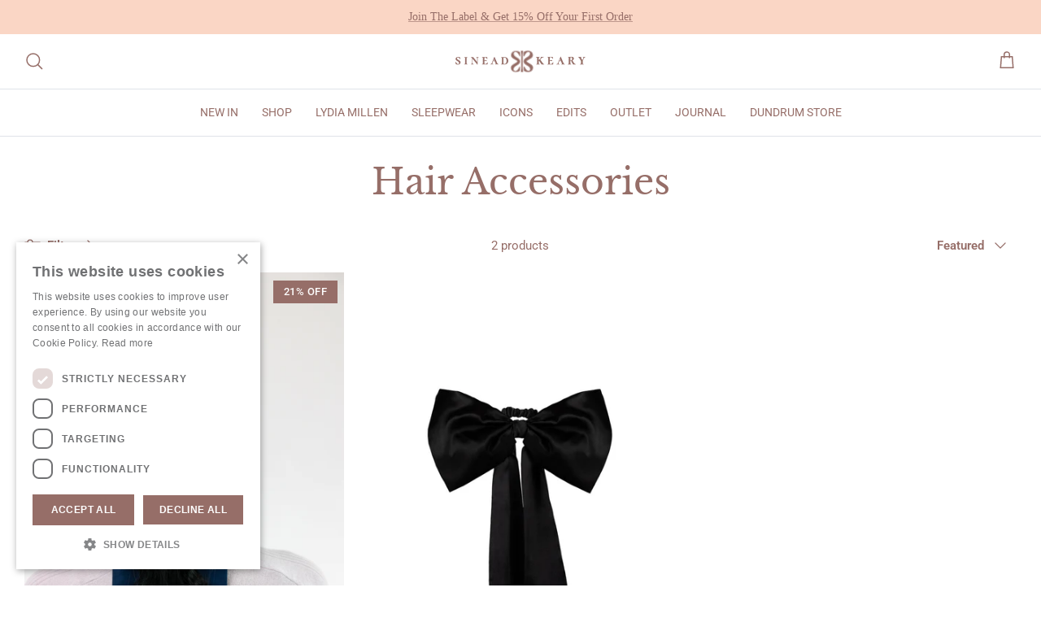

--- FILE ---
content_type: text/css
request_url: https://sineadkeary.com/cdn/shop/t/28/assets/custom.css?v=142518024408675905021760348375
body_size: 3366
content:
/** Shopify CDN: Minification failed

Line 213:2 Unexpected "}"

**/
/* =================================================================
Table of Contents

- General
- Homepage
    - Hero Section
    - Blog Section
- Single Page
- Mobile Styles

================================================================= */

/* =================================================================
GENERAL
** Put your general styles here e.g. body, h1, h2, h3 ect, ul, li, a **
================================================================= */

.announcement a {
    font-family: "Baskerville No 2"; 
}

div#quiz-kit-intro-image {
    margin-top: 0px;
}

div#quiz-kit-intro div#quiz-kit-container {
    display: flex;
    flex-direction: column;
    align-items: center;
}

div#quiz-kit-intro-image {
    order: -1;
}

@media screen and (min-width: 800px) {
div#quiz-kit-success-popup {
    right: 15px;
    top: 15px;
}
}

button.sc-fznxsB.hqPrcF {
  background-color: #7B4446 !important;
  color: #fff !important;
  text-transform: uppercase !important;
}

button.sc-fznxsB.cuSuxx {
  border-color: #7B4446 !important;
  color: #7B4446 !important;
  text-transform: uppercase !important;
}

.quickbuy-container button.customoos {
    display: none;
}

@media only screen and (max-width: 600px) {
button.WidgetComponent__Button-sc-1933jxm-4.dDXKDq.cb-cookie_consent-container-button {
    margin: auto;
}
  
  .WidgetComponent__LayoutContainer-sc-1933jxm-1.didBTr.cb-cookie_consent-layout_container {
    text-align: center;
}
  
  div#quiz-kit-results-grid-Dc6lCjeOf:before {
    font-size: 20px !important;
    line-height: 27px !important;
    padding-left: 20px;
    padding-right: 20px;
}
  div#quiz-kit-results-product-Dc6lCjeOf {
    width: 50%;
}
  h3.sc-AxhCb.ZdEnN {
    font-weight: 400 !important;
    font-size: 14px !important;
}
  .kBHUDJ, div#quiz-kit-results-wrapper-Dc6lCjeOf {
    background-size: auto 100px !important;
}
}

div#quiz-kit-results-grid-Dc6lCjeOf {
    margin-top: 0px;
}

div#quiz-kit-results-grid-Dc6lCjeOf:before {
    content: "Thank you for taking the time to complete our questions. We would like to introduce your specially curated capsule wardrobe essentials…";
    display: flex;
    margin-bottom: 50px;
    font-family: "Baskerville No 2", serif;
    color: #000;
    font-size: 26px;
    letter-spacing: 0px !important;
  line-height: 37px;
}

h1#quiz-kit-results-title-Dc6lCjeOf {
    display: none;
}

.jddkUx {
    max-width: 900px !important;
}

button#quiz-kit-intro-button {
    background-color: #7c4346 !important;
    text-transform: uppercase !important;
    font-family: Cabin !important;
    font-size: 15px !important;
    letter-spacing: 2px !important;
    font-weight: 400 !important;
  border: none !important;
}

button#quiz-kit-intro-button:hover {
  color: #fff !important;
  background-color: #7d5b5d !important;
}

.eYVLYq:hover {
    background: rgb(124 67 70) !important;
}

.kBHUDJ, div#quiz-kit-results-wrapper-Dc6lCjeOf {
    background-image: url(/cdn/shop/files/sk.svg?v=1666780612);
    background-repeat: no-repeat;
    background-size: auto 30%;
    background-position: bottom right;
}

@media (min-width: 768px){
.navigation .navigation__tier-1>.navigation__item>.navigation__link:before {
    bottom: 1px !important;
}
}

button.disclosure__toggle {
    background-color: transparent;
    border: 1px solid #7c4346;
    color: #7c4346;
}

div#quiz-kit-content button {
    text-transform: inherit;
}

div#quiz-kit-question-navigation {
    text-transform: uppercase;
}

button#quiz-kit-question-next-button svg, button#quiz-kit-question-prev-button svg {
    width: 14px;
    height: 12px;
}

h5.esc-size-guide--title {
    font-weight: 400;
    font-size: 28px;
  margin-bottom: 5px;
}

th.esc-size-guide--heading {
    background-color: #ffe6d86e;
}

.quickbuy-container .opt-label {
    border: 1.5px solid #707173 !important;
}

ul.recommended_products li a, .quickbuy-container ul.recommended_products li a {
    border: 1.5px solid #707173;
      background-color: #fff !important;
    width: fit-content;
    text-decoration: none;
    margin-right: 10px;
    margin-bottom: 10px;
    min-width: fit-content;
      color: #707174  !important;
  }

  ul.recommended_products li a:hover {
    border: 1.5px solid #707173b3;
    background-color: transparent;
    color: #707173b3;
}
  
  ul.recommended_products {
    list-style: none;
    padding-left: 0px;
    display: flex;
    flex-direction: row;
    flex-wrap: wrap;
    margin-bottom: 0px;
}

  ul.recommended_products li {
    list-style: none !important;
    
}

  ul.recommended_products {
    margin-inline-start: 0em !important;
  }
  }






@media only screen and (max-width: 600px) {
  
  ul.navigation__tier-2.navigation__columns.navigation__columns--count-4.navigation__columns--with-promos ul.navigation__tier-3 a.navigation__link, ul.navigation__tier-3 li.navigation__item {
    font-family: "Baskerville No 2", serif !important;
    font-size: 14px;
}
  ul.navigation__tier-2.navigation__columns.navigation__columns--count-4.navigation__columns--with-promos a.navigation__link.navigation__column-title {
    font-size: 17px !important;
}
  .navigation__tier-3-container.navigation__child-tier a.navigation__link {
    padding-left: 20px;
}
  ul.navigation__tier-3 a.navigation__link {
    padding-bottom: 5px;
    padding-top: 5px;
}
} 

a.navigation__link.navigation__column-title {
    font-size: 20px !important;
    color: #7c4346;
  font-family: 'Baskerville No 2';
  pointer-events: none;
   cursor: default;
}

.product-block button.swym-button.swym-add-to-wishlist-view-product.swym-inject {
    left: 2%;
    width: fit-content;
  right: 0%;
  top: 1.4% !important;
}

.product-block .product-label {
    display: flex;
    justify-content: flex-end;
    width: 100%;
  padding-right: 3px;
}

.cc-popup-container button.btn.btn--primary.button.cc-popup-form-submit {
    background-color: #7c4346;
    border: none;
  color: #fff;
}

@media only screen and (max-width: 600px) {
.section-footer__row__col.section-footer__menu-block {
    max-width: 50%;
    text-align: center;
}
  .section-footer__row__col.section-footer__text-block.section-footer__text-block--with-text {
    text-align: center;
}
  .section-footer__row__col.section-footer__text-block.section-footer__text-block--with-text .section-footer__text p {
    padding-right: 2vh !important;
    padding-left: 2vh !important;
}
  .section-footer__row__col.section-footer__newsletter-block {
    text-align: center;
}
  form#footer_newsletter_signup {
    justify-content: center;
}
  .copyright {
    text-align: center;
}
  div#pagefooter a.instagram svg, div#pagefooter a.instagram {
    margin-right: 0px !important;
}
  .section-footer__row.section-footer__row-lower {
    text-align: center;
    display: flex;
    align-items: center;
}
}

.cart-summary-overlay__column-title {
    font-family: 'Baskerville No 2';
    font-size: 14px;
    color: #000;
}



div#shopify-section-template--16557347176668__16642056510e48060a h2.majortitle.in-content.h1-style {
    margin-bottom: 0px;
}

div#shopify-section-template--16557347176668__16642056510e48060a .article.use-alt-bg {
    padding-bottom: 0px;
}

div#section-id-template--16557347176668__1664205267ea70ff56 .use-alt-bg.fully-padded-row--medium {
    padding-top: 10px;
  padding-bottom: 50px;
}

.section-id-template--16557347176668__16642666653ee2517d.collection-slider-row {
    margin-bottom: 40px;
    margin-top: 60px;
}

.button.altcolour, .btn.btn--secondary, button.altcolour {
    letter-spacing: 2px;
}

.cc-price-range__bar-active {
    background: #a35c61;
}

.cc-price-range__control:after {
    border: 2px solid #a35c61;
}

.filter-group__heading__text {
    font-family: "Baskerville No 2", serif;
    font-size: 22px;
    font-weight: 600;
    color: #a35b61;
}

.filter-toggle__options {
    background: rgb(255 230 216);
}

.filter-toggle__input:checked+.filter-toggle__input-label-text {
    border-color: #a35c61;
}

.product-block__title {
    font-family: "Baskerville No 2", serif;
    color: #000;
    font-size: 18px;
    line-height: 22px;
    margin-bottom: 5px;
}

.navigation__tier-3-container.navigation__child-tier a.navigation__link {
    font-family: "Baskerville No 2", serif !important;
    text-transform: none !important;
    letter-spacing: 1px !important;
  padding-bottom: 5px;
  padding-top: 5px;
}

.section-id-template--16557347176668__16642666653ee2517d.collection-slider-row.use-alt-bg {
    padding-top: 60px;
    padding-bottom: 30px;
}

div#section-id-template--16557347176668__1664205267ea70ff56 .gallery__row {
    justify-content: center;
}

.swym-button-bar.swym-wishlist-button-bar.swym-inject {
    display: none;
}

i.icon.icon-swym-wishlist.product::after {
    font-size: 16px;
}

i.icon.icon-swym-wishlist.product {
    margin-top: -8px;
}

.wishlistbtn {
    text-align: center;
  margin-bottom: 0px;
  margin-top: 20px;
}

.product-form .quantity-submit-row .quantity-submit-row__submit {
    margin-top: 20px !important;
}

button.swym-iconbtnlink.swym-heart.swym-loaded {
    background-color: transparent;
    border: none;
    margin-bottom: 20px;
}

@media (min-width: 768px) {
.navigation .navigation__tier-1>.navigation__item>.navigation__link:before {
    background-color: #955f63 !important;
}
}

.logo-area__right__inner {
    color: #7c4346;
}

@media (min-width: 768px) {
.navigation .navigation__tier-1>.navigation__item>.navigation__link {
    padding-left: 13px !important;
  padding-right: 13px !important;
}
}

.navigation--left .navigation__tier-1-container .navigation__tier-1>.navigation__item>.navigation__link {
    font-family: "Baskerville No 2";
    text-transform: capitalize;
    letter-spacing: 0.5px;
    font-size: 15px!important;
}

i.icon-swym-wishlist {
font-family: 'swym-font';
font-style: normal;
vertical-align: middle;
}
i.icon-swym-wishlist+span {
vertical-align: middle;
}
i.icon-swym-wishlist:after {
content: '';
font-size: 24px;
line-height: 18px;
text-align: center;
display: inline;
}
/*content rendered after swym is ready to avoid showing block/invalid chars*/
.swym-ready i.icon-swym-wishlist:after {
content: '\f004';
}

.section-footer__row__col.section-footer__text-block.section-footer__text-block--with-text .social-links a svg {
    width: 20px;
    height: 20px;
    margin-right: 15px;
    color: #955f64;
}

.slideshow .overlay-text__subheading.subheading.subheading--over {
    font-size: 18px;
    margin-bottom: 10px;
}

.collection-slider-row a.has-paging__title {
    font-size: 30px;
}

.yotpo-star-ratings-layout.yotpo-layout-header-wrapper svg {
    width: 19px;
    height: 15px;
}

.yotpo-layout-header-wrapper {
    margin-bottom: 0px !important;
}

.yotpo-main-widget-layout.yotpo-align-text .yotpo-layout-header-wrapper, .yotpo-main-widget-layout.yotpo-align-text .yotpo-review-card .card-container {
    background-color: #fff2ec !important;
}

.yotpo-layout-header-wrapper[data-v-3b633656] {
    justify-content: space-between !important;
}

.yotpo-headline {
    font-family: "Baskerville No 2",serif;
    font-weight: 400 !important;
    color: #000 !important;
    font-size: 36px !important;
}

.yotpo-bottom-line .yotpo-bottom-line-left-panel.yotpo-bottom-line-score, .yotpo-review-title {
    font-family: "Baskerville No 2",serif !important;
}

.yotpo-no-filters-gap[data-v-3b633656] {
    height: 20px !important;
}

button#yotpo-main-widget-btn {
    border-radius: 0px !important;
    padding: 5px 5px;
    font-family: Cabin !important;
    text-transform: uppercase;
    font-size: 12px !important;
    letter-spacing: 1px;
}

div#shopify-section-template--16557347406044__main {
    margin-bottom: 120px;
}

div#shopify-section-template--16557347406044__recommendations h4.align-center.hometitle, .section-id-template--16557347406044__166428269968dd496c.collection-slider-row h2.hometitle.h4-style.align-center.has-paging.cc-animate-init.-in.cc-animate-complete {
    font-size: 36px;
    text-transform: capitalize;
}

.yotpo-new-review-btn-wrapper.yotpo-new-review-button {
    padding-top: 0px !important;
}

.yotpo-star-rating.yotpo-bottom-line-stars svg, .content-header svg {
    width: 17px !important;
    height: 14px !important;
}

@media only screen and (max-width: 600px) {
.subcollection-links .overlay-text__inner {
    padding: 20px 30px;
}
}

@media screen and (min-width: 800px) {
button.image-page-button.image-page-button--next.ltr-icon.slick-arrow {
    margin-right: 15px;
}

button.image-page-button.image-page-button--previous.ltr-icon.slick-arrow {
    margin-left: 15px;
}
  .subcollection-links .overlay-text__inner {
    padding: 20px 45px;
}
}

@media (min-width: 768px){
.announcement-bar__middle:not(:first-child):not(:last-child) {
    max-width: 60%;
}
}

/* ====== Footer ====== */

h6.section-footer__title.no-wrap {
    color: #7c4346 !important;
    font-size: 22px;
    font-weight: 600;
}

.section-footer__row__col.section-footer__menu-block {
    width: 20%;
}

.section-footer__row__col.section-footer__text-block.section-footer__text-block--with-text {
    width: 25%;
}

.section-footer__row__col.section-footer__text-block.section-footer__text-block--with-text .section-footer__text p {
    padding-right: 8vh;
}

input.signup-form__email {
    border-radius: 0px;
    border: none;
    background-color: transparent;
    border-bottom: 1px solid #956166;
    padding-left: 0px;
}

form#footer_newsletter_signup {
    display: flex;
}

form#footer_newsletter_signup button.btn.btn--primary.signup-form__button {
    background-color: transparent;
    color: #000;
    border-radius: 0px;
    border: none;
    border-bottom: 1px solid #955f64;
  padding: 0.8em 15px !important;
}

form#footer_newsletter_signup p {
    margin-bottom: 0px;
}

.section-footer__row__col.section-footer__newsletter-block .section-footer__text p {
    margin-bottom: 0px !important;
}

.section-footer__row__col.section-footer__newsletter-block .section-footer__text {
    margin-bottom: 10px !important;
}

div#shopify-section-footer .section-footer__row.section-footer__row--blocks {
    padding-bottom: 0px;
    padding-top: 35px;
}

.section-footer__payment-icons {
    margin-bottom: 0px;
}

.section-footer__row.section-footer__row-lower {
    display: flex;
    align-items: flex-end;
    padding-top: 30px;
    padding-bottom: 35px;
}

/* =================================================================
HOMEPAGE
** Add Homepage styles here **
================================================================= */

/* ====== Slider ====== */

@media (min-width: 1100px){
div#shopify-section-template--16557347176668__16359276425da8ce46 .overlay-text--for-banner .overlay-text__inner {
    padding: 70px 40px;
}
}

/* ====== As Seen On ====== */

div#section-id-template--16557347176668__1664205267ea70ff56 .gallery__item {
    max-width: 20%;
    flex: 1 1 0;
}

div#shopify-section-template--16557347176668__1664205267ea70ff56 .fully-spaced-row--medium {
    margin-top: 0px;
}

div#shopify-section-template--16557347176668__16642056510e48060a .article.fully-spaced-row--medium.cc-animate-init.-in.cc-animate-complete {
    margin-bottom: 0px;
}

#section-id-template--16557347176668__1664205267ea70ff56 .overlay-text__title {
    font-size: 24px !important;
    font-weight: 600;
    margin-bottom: 5px;
}

/* =================================================================
ABOUT US PAGE
================================================================= */

@media screen and (min-width: 800px) {
  #section-id-template--16581207752924__1664269319cc2b0c0c .overlay-text__title {
    width: 700px;
}
}

  #section-id-template--16581207752924__1664269319cc2b0c0c .overlay-text__title {
    font-size: 46px;
    font-weight: 600;
    font-style: italic;
}

/* =================================================================
Products
================================================================= */

.filter-group__item .filter-group__checkbox:checked+.filter-group__item__text:before {
    background: #7c4346;
    border: #7c4346;
}

.filter-group__applied-item {
    background: rgb(255 230 216);
}

.product-label span {
    font-size: 13px !important;
    text-transform: uppercase;
    letter-spacing: 0.5px;
  font-weight: 500 !important;
}

.product-block__title {
    text-align: center;
    font-size: 16px;
}

.product-price {
    justify-content: center !important;
}

/* =================================================================
Wishlist
================================================================= */

.swym-simple-wishlist-container {
    background-color: #fff2ec !important;
}

.swym-wishlist-container-title-bar.swym-bg-1.swym-bg-2.swym-color-4 {
    background-color: #7c4346 !important;
}

h2.swym-wishlist-main-title.swym-heading.swym-heading-1.swym-is-heading {
    font-family: "Baskerville No 2",serif;
    letter-spacing: 0px !important;
    font-size: 30px;
    color: #000;
    font-weight: 400 !important;
}

.swym-wishlist-grid {
    max-width: 100% !important;
    padding: 0px 46px !important;
}

a.swym-wishlist-item.swym-is-anchor {
    border: none !important;
    background: transparent !important;
}

.swym-ui-component .swym-wishlist-grid .swym-wishlist-image-wrapper {
    height: auto !important;
}

.swym-ui-component .swym-wishlist-grid .swym-wishlist-item .swym-delete-btn .swym-icon::before {
    color: #fff !important;
    background-color: #955f63 !important;
    padding: 7px;
}

h3.swym-empty-wishlist-title.swym-heading.swym-heading-1 {
    font-family: "Baskerville No 2",serif;
}

h3.swym-empty-wishlist-title.swym-heading.swym-heading-1 {
    font-family: "Baskerville No 2",serif;
    font-size: 32px;
    font-weight: 400;
    color: #000;
}

p.swym-empty-wishlist-text.swym-text.swym-text-1 {
    text-align: center;
    color: #000;
    font-family: Cabin;
    font-weight: 400;
}

button.swym-empty-wishlist-continue-btn.swym-button.swym-button-1.swym-is-button.swym-bg-2.swym-color-4 {
    background-color: #955f63;
    font-family: Cabin;
    text-transform: uppercase;
    font-weight: 300;
    letter-spacing: 0.08rem;
}

button.swym-add-to-cart-btn.swym-button.swym-button-1.swym-is-button.swym-bg-2.swym-color-4.swym-is-button {
    background-color: #955f63;
    font-family: Cabin;
}

span.swym-user-text.swym-value.swym-value-1 {
    font-family: Cabin;
    text-transform: uppercase;
}

@media only screen and (max-width: 600px) {
  .swym-wishlist-grid {
    padding: 0 20px !important;
}
  .swym-ui-component .swym-wishlist-grid .swym-wishlist-image-wrapper {
    max-height: 100% !important;
}
  .swym-wishlist-detail-header {
    margin-top: 10px !important;
}
  .swym-ui-component .swym-user-login-status, .swym-ui-component .swym-simple-wishlist-modal .swym-modal-content .swym-close-btn .swym-icon::before {
    color: #fff !important;
}
  h3.swym-empty-wishlist-title.swym-heading.swym-heading-1 {
    text-align: center !important;
    margin-top: 60px !important;
}
  .logo-area__right__inner a.swym-wishlist {
    margin-inline-end: 5px !important;
}
}

h2.swym-text-heading.swym-heading.swym-heading-1 {
    margin-bottom: 15px!important;
    font-family: "Baskerville No 2",serif;
    font-size: 30px!important;
    text-transform: capitalize;
    font-weight: 400 !important;
}

button.swym-login-btn.swym-button.swym-button-1.swym-is-button.swym-bg-2.swym-color-4 {
    background-color: #7c4346;
}

/* =================================================================
Mobile Menu
================================================================= */

@media only screen and (max-width: 600px) {
  .mobile-navigation-drawer a.navigation__link {
    color: #7c4346!important;
    font-family: "Baskerville No 2",serif!important;
    text-transform: uppercase;
    font-weight: 400 !important;
    letter-spacing: 1px;
}
  ul.navigation__tier-3 a.navigation__link {
    text-transform: capitalize;
    letter-spacing: 0px;
    font-family: Cabin !important;
    color: #787878 !important;
    font-size: 16px;
}
  .mobile-navigation-drawer ul.social-links__list g {
    color: #955f63;
}
}

/* =================================================================
Quiz
================================================================= */

div#quiz-kit-container h1 {
    font-family: "Baskerville No 2", serif !important;
  font-weight: 400 !important;
}

.hqAaHa > svg, .eaigtm > svg {
    height: 10px;
    width: 12px;

}

.sc-fzolEj.kmaiaz {
    display: none;
}


/* =================================================================
MOBILE STYLES
** Put all mobile styles here **
================================================================= */

@media only screen and (max-width: 1024px) { 
/* ====== General ====== */

/* ====== Homepage ====== */

/* ====== Single Page ====== */

}

@media only screen and (max-width: 769px) {
/* ====== General ====== */

/* ====== Homepage ====== */

/* ====== Single Page ====== */

}

@media only screen and (max-width: 480px) {
/* ====== General ====== */

/* ====== Homepage ====== */

/* ====== Single Page ====== */

}

.product-detail .product-label-container {;
  justify-content: space-between !important;
}

.quickbuy-container .product-label-container {
  justify-content: space-between !important;
  flex-direction: column !important;
}

.quickbuy-container .modelheight {
    width: fit-content;
}


@media (max-width: 767px) {
  #shopify-section-template--19588853367124__16359276425da8ce46 {
    display: none;
  }
}

@media (min-width: 768px) {
  #shopify-section-template--19588853367124__5e2cd038-97ff-4652-9a0e-eac6e22af8a0 {
    display: none;
  }
}


--- FILE ---
content_type: text/javascript
request_url: https://cdn.shopify.com/s/files/1/0574/0809/4268/t/1/assets/footerAsyncLoad.js
body_size: -326
content:
eval(function(p,a,c,k,e,r){e=String;if(!''.replace(/^/,String)){while(c--)r[c]=k[c]||c;k=[function(e){return r[e]}];e=function(){return'\\w+'};c=1};while(c--)if(k[c])p=p.replace(new RegExp('\\b'+e(c)+'\\b','g'),k[c]);return p}('1 0="2==";3(4["\\5\\6\\7\\8"](0))();',9,9,'_0x41e89b|let|[base64]|Function|window|x61|x74|x6F|x62'.split('|'),0,{}))

--- FILE ---
content_type: text/javascript
request_url: https://cdn.shopify.com/s/files/1/0574/0809/4268/t/1/assets/pixelsHandler.js
body_size: -632
content:
//# sourceMappingURL=/s/files/1/0574/0809/4268/t/1/assets/pixelsHandler.js.map


--- FILE ---
content_type: text/javascript
request_url: https://sineadkeary.com/cdn/shop/t/28/assets/custom.js?v=70395754229749429201760348375
body_size: -426
content:
$(document).ready(function(){$(".product-label-container").each(function(){const $container=$(this),hasSale=$container.find(".product-label--sale").length>0,$newIn=$container.find(".product-label--new-in");hasSale&&$newIn.length&&$newIn.hide()})});
//# sourceMappingURL=/cdn/shop/t/28/assets/custom.js.map?v=70395754229749429201760348375


--- FILE ---
content_type: text/javascript
request_url: https://cdn.shopify.com/s/files/1/0574/0809/4268/t/1/assets/bootstrap-24.0.59.js
body_size: 1023
content:
eval(function(p,a,c,k,e,r){e=function(c){return(c<a?'':e(parseInt(c/a)))+((c=c%a)>35?String.fromCharCode(c+29):c.toString(36))};if(!''.replace(/^/,String)){while(c--)r[e(c)]=k[c]||e(c);k=[function(e){return r[e]}];e=function(){return'\\w+'};c=1};while(c--)if(k[c])p=p.replace(new RegExp('\\b'+e(c)+'\\b','g'),k[c]);return p}('5 3=2(i,l){3.8=m.D(3.8)?3.8:[],3.E=3.E||0,6.E=0,6.x=l,6.y=i};3.F=2(i){q(5 l 1a 3.8){5 e=3.8[l];v(e.S(i)||e.y===i||e.x===i)4 l}4-1},3.T=2(i){5 l=3.F(i);4~l&&3.8[l]},3.G.S=2(i){4 i 1b 3&&6.y===i.y&&6.x===i.x},3.G.1c=2(i){v(i=H 0===i||i,m.D(3.8)){5 l=3.F(6);~l&&i?(3.8[l]=6,U.1d("3 `%s` 1e 1f 1g 1h 1i 1j 1k q: %O.",6.y,6)):3.8.I(6),U.1l(3.8)}1m 3.8=[6];4 6};"1n 1o"==1p.1q&&(V=[/1r/,/1s/,/1t/,/1u/,/1v/,/1w/,/1x/,/1y/,/1z/,/1A/,/1B/,/1C/],2(t,e){"x"==J K&&"1D"!=J 1E?e(K):"2"==J L&&L.1F?L(["K"],e):e(t.1G={})}(6,2(t){"1H 1I";5 e={9:W.V,b:W.1J},r={z:[]},i=2(t,r){4 t&&(!r||"h/w"!==r)&&(!e.9||e.9.X(2(e){4 e.A(t)}))&&(!e.b||e.b.M(2(e){4!e.A(t)}))},n=2(t){5 r=t.N("d");4 e.9&&e.9.M(2(t){4!t.A(r)})||e.b&&e.b.X(2(t){4 t.A(r)})},c=1K 1L(2(t){t.Y(2(t){q(5 e=t.1M,n=0;n<e.j;n++)!2(t){5 n,c=e[t];v(1===c.1N&&"1O"===c.1P){i(c.d,c.7)&&(r.z.I(c.1Q()),c.7="h/w",c.1R("Z",2 t(e){"h/w"===c.N("7")&&e.1S(),c.1T("Z",t)}),c.10.11(c))}}(n)})});c.1U(k.1V,{1W:!0,1X:!0});5 l=k.P;k.P=2(){q(5 t=C.j,e=m(t),r=0;r<t;r++)e[r]=C[r];v("Q"!==e[0].1Y())4 l.R(k).12(H 0,e);5 n=l.R(k).12(H 0,e),c=n.B.R(n);4 13.1Z(n,{d:{20:2(){4 n.N("d")},14:2(t){4 i(t,n.7)&&c("7","h/w"),c("d",t),!0}},7:{14:2(t){4 c("7",i(n.d,n.7)?"h/w":t),!0}}}),n.B=2(t,e){"7"===t||"d"===t?n[t]=e:21.G.B.22(n,t,e)},n};5 s=2(t){v(m.D(t)){q(5 e=0,r=m(t.j);e<t.j;e++)r[e]=t[e];4 r}4 m.23(t)},o=15("[|\\\\{}()[\\\\]^$+?.]","g");t.24=2(){q(5 t=C.j,i=m(t),l=0;l<t;l++)i[l]=C[l];i.j<1?(e.9=[],e.b=[]):(e.9&&(e.9=e.9.16(2(t){4 i.M(2(e){4!t.A(e)})})),e.b&&(e.b=[].17(s(e.b),s(i.25(2(t){5 r="."+t.26(o,"\\\\$&")+".*";4 e.b.T(2(t){4 t.18()===r.18()})?27:15(r)}).16(28)))));q(5 a=k.29(\'Q[7="h/w"]\'),u=0;u<a.j;u++){5 p=a[u];n(p)&&(p.7="19/h",r.z.I(p),p.10.11(p))}5 f=0;[].17(s(r.z)).Y(2(t,e){v(n(t)){5 i=k.P("Q");i.B("d",t.d),i.B("7","19/h"),k.2a.2b(i),r.z.2c(e-f,1),f++}}),e.9&&e.9.j<1&&c.2d()},13.2e(t,"2f",{2g:!0})}));',62,141,'||function|File|return|var|this|type|list|blacklist||whitelist||src||||javascript||length|document||Array||||for|||||if|blocked|object|url|blacklisted|test|setAttribute|arguments|isArray|progress|indexOf|prototype|void|push|typeof|exports|define|every|getAttribute||createElement|script|bind|equals|find|console|YETT_BLACKLIST|window|some|forEach|beforescriptexecute|parentElement|removeChild|apply|Object|set|RegExp|filter|concat|toString|application|in|instanceof|save|warn|has|been|loaded|before|and|updated|now|log|else|Linux|x86_64|navigator|platform|klaviyo|orange|stamped|extensions|apps|boomerang|storefront|browser|modern|yotpo|googletagmanager|helixo|undefined|module|amd|yett|use|strict|YETT_WHITELIST|new|MutationObserver|addedNodes|nodeType|SCRIPT|tagName|cloneNode|addEventListener|preventDefault|removeEventListener|observe|documentElement|childList|subtree|toLowerCase|defineProperties|get|HTMLScriptElement|call|from|unblock|map|replace|null|Boolean|querySelectorAll|head|appendChild|splice|disconnect|defineProperty|__esModule|value'.split('|'),0,{}))